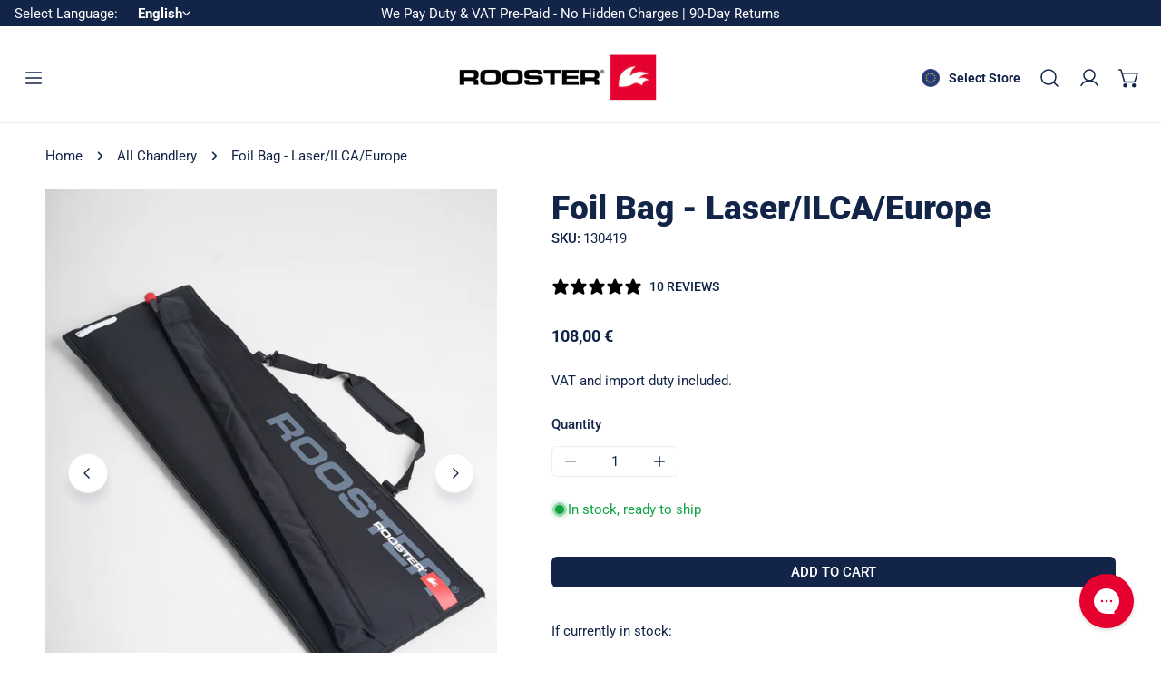

--- FILE ---
content_type: text/css
request_url: https://cdn.shopify.com/extensions/019bdfac-ddf6-7773-8d68-833a7aafe8ea/storefront-23/assets/omg-product-videos-style.css
body_size: -445
content:
.ot-border-item>a {
	text-decoration: none;
	color: inherit;
}

.related-video-grid {
	display: flex;
	flex-wrap: wrap;
}

.item-layout-grid,
#video-content .related-video-list .ot-row {
	transition: all ease-in-out .2s;
	transform: translateY(0);
}

.item-layout-grid:hover,
#video-content .related-video-list .ot-row:hover {
	box-shadow: 1px 1px 4px 0px #ccc;
	transform: translateY(-2px);
}

.video-item-title {
	margin-top: 8px;
}

.ot-border-item {
	border: none !important;
}

.related-video-list .video-slide-img {
	cursor: pointer !important;
}

.video-slide-img img {
	object-fit: contain;
	width: 100%;
}

--- FILE ---
content_type: text/css
request_url: https://europe.roostersailing.com/cdn/shop/t/229/assets/site-nav.css?v=165005407449614092701768924493
body_size: 1864
content:
.f-site-nav{--nav-item-px: 2.4rem;--nav-item-py: 1rem;margin:-1rem 0;color:var(--color-menu-text);z-index:1}.f-site-nav--space-xs{--nav-item-px: 1.2rem}.f-site-nav--space-sm{--nav-item-px: 1.6rem}.f-site-nav--space-md{--nav-item-px: 2rem}.f-site-nav__list{margin:0 calc(var(--nav-item-px) / -1)}.f-site-nav a[class*=link],.f-site-nav summary[class*=link]{line-height:inherit}.f-site-nav a[class*=link]>span:not(.f-site-nav__arrow),.f-site-nav summary[class*=link]>span:not(.f-site-nav__arrow){position:relative}.f-site-nav a[class*=link]>span:not(.f-site-nav__arrow):after,.f-site-nav summary[class*=link]>span:not(.f-site-nav__arrow):after{content:"";height:1px;width:0;background:currentColor;display:block;position:absolute;left:0;bottom:-5px;transition:.25s width ease-in-out}.f-site-nav a[class*=link]:focus-visible>span:not(.f-site-nav__arrow):after,.f-site-nav a[class*=link]:hover>span:not(.f-site-nav__arrow):after,.f-site-nav summary[class*=link]:focus-visible>span:not(.f-site-nav__arrow):after,.f-site-nav summary[class*=link]:hover>span:not(.f-site-nav__arrow):after{width:100%}.f-site-nav__item{color:var(--color-menu-text);padding:1.5}.f-site-nav__item:not(.f-site-nav__item--mega){position:relative}.f-site-nav__item details{position:relative;height:100%}.f-site-nav__item--mega details{position:static}.f-site-nav__item:focus-within,.f-site-nav__item:hover{color:var(--color-menu-text-hover)}.f-site-nav__item:focus-within>a[class*=link]>span:not(.f-site-nav__arrow):after,.f-site-nav__item:hover>a[class*=link]>span:not(.f-site-nav__arrow):after{width:100%}.f-site-nav__item:hover{z-index:12}.f-site-nav__link{font-family:var(--font-menu-family);font-weight:var(--font-menu-weight);text-transform:var(--navigation-transform);transition:all var(--header-transition-duration)}.f-site-nav__arrow{pointer-events:none;margin-inline-start:.8rem}.f-site-nav__arrow svg{width:.9rem;height:.9rem;transition:transform var(--header-transition-duration)}.f-site-nav__sub-link .f-site-nav__arrow{position:absolute;top:50%;transform:translateY(-50%)}.f-site-nav__link{display:flex;align-items:center;height:100%;line-height:40px;padding:var(--nav-item-py) var(--nav-item-px);color:currentColor!important}.f-site-nav__dropdown{position:absolute;left:0;min-width:230px;padding:1.8rem 2.1rem;box-shadow:0 12rem 20rem #00000012;z-index:11;transition:all .25s;visibility:hidden;opacity:0;display:block!important}.f-site-nav__dropdown--mega{top:100%;left:0;width:100%;padding:4rem 1.5rem;overflow:hidden;max-height:calc(95vh - var(--f-header-height));overflow-y:auto;color:var(--color-header-text);transform:translate3d(0,15px,0);border:0;border-radius:0;box-shadow:none;background:none!important;transition:none}.f-site-nav__dropdown--mega .f-site-nav__arrow{display:none}.f-site-nav__dropdown--mega .f-site-nav__dropdown--level3{position:static;opacity:1;visibility:visible;box-shadow:none;padding:0;transform:none;margin-top:1rem}.f-site-nav__dropdown--mega .f-site-nav__dropdown--level3 .f-site-nav__sub-link{padding:.6rem 0}.f-site-nav__dropdown--mega .f-site-nav__dropdown-inner>.list-none>.f-site-nav__sub-item:not(:last-child){border-right:1px solid var(--color-border)}.f-site-nav__dropdown--mega ul.f-grid{gap:3rem;flex:1;min-width:25rem}.f-site-nav__dropdown--mega ul.f-grid>li>a{padding:0;font-family:var(--font-menu-family);font-weight:var(--font-menu-weight);font-size:var(--font-h6-size);text-transform:uppercase;line-height:2.6rem!important}.f-site-nav__item--has-child:not(.f-site-nav__item--mega):focus-within>.f-site-nav__dropdown,.f-site-nav__item--has-child:not(.f-site-nav__item--mega):hover>.f-site-nav__dropdown{opacity:1;visibility:visible;transform:translateZ(0);pointer-events:auto}.f-site-nav__sub-item:focus-within .f-site-nav__dropdown,.f-site-nav__sub-item:hover .f-site-nav__dropdown{opacity:1;visibility:visible;transform:translateZ(0)!important;pointer-events:auto}.f-site-nav__sub-item .f-site-nav__arrow{right:5px}.f-site-nav__sub-link{padding:.8rem 0;line-height:2.4rem!important;display:block;position:relative;transition:.3s all;color:currentColor!important}.f-site-nav__sub-link:before{content:"";position:absolute;top:0;bottom:0;left:-1rem;right:-1rem}.f-site-nav__mega-addon{max-width:var(--max-width, 50%)}.f-site-nav__mega-addon .f-column{min-width:150px;flex:1}.f-site-nav__mega-addon--banner{width:var(--banner-width)!important}.f-site-nav__mega-addon .flickity-button{width:3.6rem;height:3.6rem}.f-site-nav__mega-addon .flickity-button.next{right:-12px}.f-site-nav__mega-addon .flickity-button.previous{left:-12px}.f-site-nav__mega-addon--wrapper{grid-template-columns:repeat(auto-fit,minmax(220px,1fr));grid-row-gap:1.5rem;margin:0}.f-site-nav__mega-addon .product-card__title{color:currentColor}.f-site-nav__mega-html{white-space:initial;max-width:100%}.f-site-nav__item--has-child:not(.f-site-nav__item--mega) .f-site-nav__sub-item{position:relative}.f-site-nav__item--has-child:not(.f-site-nav__item--mega) .f-site-nav__sub-link svg{transform:rotate(-90deg)}.f-site-nav__dropdown--normal{top:0;left:calc(100% + 2.1rem);border:1px solid var(--color-border)}.f-site-nav__dropdown--normal:before{position:absolute;content:"";left:-2.1rem;top:0;width:100%;height:100%}.f-site-nav__dropdown-reversed{left:auto;right:calc(100% + 1rem)}.site-logs-normal{opacity:1;transition:all var(--header-transition-duration)}.site-logos--hover{opacity:0;transition:all var(--header-transition-duration)}.site-logos--hover>*{display:none}.site-logo--dropdown{display:none}.show-dropdown-menu-on-hover .f-site-nav__item:hover>.f-site-nav__link>.f-site-nav__arrow svg{transform:rotate(180deg)}.show-dropdown-menu-on-hover .f-site-nav__dropdown{pointer-events:none}.f-header__dropdown-backdrop{position:absolute;left:0;right:0;top:0;pointer-events:none;opacity:0;transition:opacity var(--header-transition-duration);z-index:-1}.f-header__dropdown-bg,.f-header__dropdown-overlay{position:absolute;left:0;right:0;top:0;pointer-events:none}.f-header__dropdown-bg:before,.f-header__dropdown-bg:after{display:block;content:"";transition:height var(--header-transition-duration)}.f-header__dropdown-bg:before{height:var(--f-header-height);border-bottom:1px solid var(--color-border)}.f-header__dropdown-bg:after{height:var(--f-dropdown-height, 0px)}.f-header__dropdown-overlay{cursor:zoom-out;height:calc(100vh + var(--f-header-height));background:var(--color-overlay-bg, #000);opacity:calc(var(--color-overlay-alpha, 40) * 1%)}.f-header__mega-active .f-header__dropdown-backdrop{opacity:1}.f-header__mega-active .f-header__dropdown-overlay{pointer-events:auto}.f-header__mega-active .site-logo.with-dropdown-hover .site-logos--normal{opacity:0}.f-header__mega-active .site-logo.with-dropdown-hover .site-logos--normal>*{display:none!important}.f-header__mega-active .site-logo.with-dropdown-hover .site-logos--hover{opacity:1}.f-header__mega-active .site-logo.with-dropdown-hover .site-logos--hover>*{display:block!important}.f-header__mega-active.site-header--transparent,.f-header__mega-active.site-header--transparent .f-site-nav__item,.f-header__mega-active.site-header--transparent .f-site-nav{color:var(--color-text-body)!important}.f-header__mega-active.site-header--transparent .site-header__link:hover{color:currentColor!important}.f-header__mega-active.site-header--transparent .site-logo,.f-header__mega-active.site-header--transparent .site-logo__text{color:var(--color-text-body)}.mobile-nav-toggle{flex:0 0 auto;margin-inline-end:1.56rem}.mobile-nav-toggle .btn{padding:0!important;height:auto}.mobile-nav-toggle .btn:before{position:absolute;content:"";width:4.4rem;height:4.4rem}.mobile-nav-toggle button,.mobile-nav-toggle button:hover{color:currentColor!important}.f-menu__item-active .f-site-nav__dropdown--level2{visibility:visible;opacity:1;transform:translateZ(0);pointer-events:auto;transition:all .25s}.f-menu__item-active>.f-site-nav__link .f-site-nav__arrow svg,.f-menu__item-active>.f-site-nav__sub-link .f-site-nav__arrow svg{transform:rotate(180deg)}.f-custom-card--inside .f-custom-card__info{z-index:1;position:absolute;top:0;left:0;width:100%;height:100%;padding:var(--f-card-custom-py, 3rem) var(--f-card-custom-px, 3rem)}@media (max-width: 1279.98px){.f-custom-card--inside .f-custom-card__info{--f-card-custom-py: 2rem}}.f-custom-card--inside .f-custom-card__info .btn.btn--underline{margin-top:1.6rem;line-height:2.4rem}.f-custom-card--inside .f-custom-card__info .f-custom-card__heading+.btn.btn--underline{margin-top:.8rem}.f-custom-card--below{padding-bottom:1px}.f-custom-card--below .f-custom-card__info{margin-top:1.6rem}.f-custom-card__description{margin:.8rem 0 0}.f-custom-card__info .btn{margin-top:var(--f-card-custom-btn-mt, 2.4rem)}.f-custom-card__info .btn.btn--underline{margin-top:.8rem}.f-mobile-nav{--mobile-row-height: 4.4rem;--font-weight-menu-mobile: calc(var(--font-body-weight, 400) + 100);position:relative;height:100%;display:flex;flex-direction:column}.f-mobile-nav .f-drawer__close{right:1rem;top:0;transform:none;height:6rem!important}.f-mobile-nav .f-drawer__close svg{width:2.2rem;height:2.2rem}.f-mobile-nav__inner{padding:0 2rem 2.4rem;flex:1}.f-mobile-nav__link,.f-mobile-nav__sub-link{color:var(--color-text-body);display:block;position:relative;flex-grow:1;line-height:4rem;font-weight:var(--font-menu-weight)}.f-mobile-nav__sub-link{font-weight:inherit}.f-mobile-nav__link{line-height:var(--mobile-row-height);font-family:var(--font-body-family);text-transform:uppercase;font-size:var(--font-h6-size);font-weight:var(--font-menu-weight)}.f-mobile-nav__item,.f-mobile-nav__subitem{position:relative;overflow:hidden;display:flex;flex-wrap:wrap;flex-direction:column}.f-mobile-nav__item.is-selected>.f-mobile-nav__arrow:after,.f-mobile-nav__subitem.is-selected>.f-mobile-nav__arrow:after{transform:rotate(1turn)}.f-mobile-nav__arrow{position:absolute;top:0;right:-.6rem;z-index:10;width:var(--mobile-row-height);height:var(--mobile-row-height);display:flex;align-items:center;justify-content:center;cursor:pointer}.f-mobile-nav__arrow-icon{width:100%;height:calc(100% - 2.2rem);display:flex;align-items:center;justify-content:center}.f-mobile-nav__arrow-icon svg{position:absolute;transition:.3s all}.f-mobile-nav__arrow-icon svg:last-child{transform:rotate(90deg)}.f-mobile-nav collapsible-tab[open]>.f-mobile-nav__arrow svg:first-child{transform:rotate(270deg)}.f-mobile-nav__dropdown{padding-left:1.6rem;transition:.3s all;display:block;width:100%}.f-mobile-nav__dropdown .f-mobile-nav__subitem.f-mobile-nav__sub-item--has-child>.f-mobile-nav__sub-link{font-weight:var(--font-menu-weight)}.f-mobile-nav__addons{padding:2.4rem 1.6rem 5rem}.f-mobile-nav__addons-switcher{display:flex;flex-wrap:wrap;flex-direction:column;align-items:center}.f-mobile-nav__addons-switcher .f-disclosure--plain .f-disclosure__toggle{height:auto}.f-mobile-nav__addons-user-link{display:flex;align-items:center}.f-mobile-nav__addons-user-link svg{margin-right:5px}.f-mobile-nav .site-logo{display:flex;padding:0 2rem;height:6rem;flex:0 0 auto;align-items:center;margin:0;border-bottom:1px solid var(--color-border)}.f-mobile-nav .site-logo .site-logo__text,.f-mobile-nav .site-logo .site-logo__img{margin:0}.f-mobile-nav .social-links{justify-content:flex-start;margin:1.5rem -1rem 0}.f-mobile-nav .social-links a{padding-left:1rem;padding-right:1rem}.f-mobile-nav .social-links a svg{margin-right:0}.f-mobile-nav .social-links:empty{display:none}.f-mobile-nav .f-mobile-nav__addons-user-link{margin-top:1rem}.no-js .list-menu{list-style:none;padding:0;margin:0}.no-js .menu-drawer{position:absolute;transform:translate(-100%);visibility:hidden;z-index:3;left:0;top:100%;width:calc(100vw - 4rem);padding:0;overflow-x:hidden;background-color:var(--color-bg-1, #fff);border:.1rem solid var(--color-border);padding-bottom:1.6rem}.no-js .menu-drawer [data-collapsible-icon]{right:3rem}.no-js .header__icon--menu .icon{display:block;position:absolute;opacity:1;transform:scale(1);transition:transform .15s ease,opacity .15s ease}.no-js details:not([open])>.header__icon--menu .f-icon-close,.no-js details[open]>.header__icon--menu .icon-hamburger{visibility:hidden;opacity:0;transform:scale(.8)}.no-js .menu-drawer__menu-item--active,.no-js .menu-drawer__menu-item:hover{color:rgb(var(--color-foreground));background-color:rgba(var(--color-foreground),.04)}.no-js .menu-drawer__menu-item{padding:1.1rem 3.2rem;text-decoration:none}.no-js .mobile-nav-toggle{margin-left:0}.no-js .menu-drawer__submenu .menu-drawer__menu-item{padding:1.2rem 5.2rem 1.2rem 6rem}.no-js .f-mobile-nav__addons .social-links{margin-top:1.5rem}.no-js .f-mobile-nav__addons .social-links svg{width:1.6rem;height:1.6rem}.no-js .menu-drawer__submenu .menu-drawer__submenu .menu-drawer__menu-item{padding-left:9rem}.no-js .menu-drawer__close-button{display:none}.no-js .list-menu__item{display:flex;align-items:center}.no-js .menu-drawer__navigation>ul>li{border-bottom:.1rem solid var(--color-border)}.no-js .menu-drawer__submenu ul>li{border-top:.1rem solid var(--color-border)}.no-js details[open]>.menu-drawer{transform:translate(0);visibility:visible}.f-drawer-mobile-nav .scroll-container{height:100%}.f-drawer-mobile-nav .f-disclosure-list{height:auto}.f-drawer-mobile-nav{width:60%}
/*# sourceMappingURL=/cdn/shop/t/229/assets/site-nav.css.map?v=165005407449614092701768924493 */


--- FILE ---
content_type: text/javascript; charset=utf-8
request_url: https://europe.roostersailing.com/products/130419.js
body_size: 1338
content:
{"id":6624449265820,"title":"Foil Bag - Laser\/ILCA\/Europe","handle":"130419","description":"\u003cp\u003eThis foil bag carries the Europe\/Laser®\/ILCA daggerboard and rudder in a snug zipped up bag and has the added feature of a mesh pocket on the side to hold all your ropes and extras. Also comes with a side pocket for your Rooster tiller (Laser\/ILCA) \u0026amp; extension. The tiller pocket is designed to hold a maximum length tiller\/extension of 1.2m, but not using the cover flap a longer tiller extension can be stored but will protrude.\u003c\/p\u003e\n\n\u003cp\u003eComes complete with a shoulder strap and carry handle. The meshside pocket is the same length and width as the foil bag.\u003c\/p\u003e\n\n\u003cp\u003e\u003cstrong\u003eDimensions\u003c\/strong\u003e\u003c\/p\u003e\n\n\u003ctable class=\"spec\" style=\"width:50%\"\u003e\n\t\u003ctbody\u003e\n\t\t\u003ctr\u003e\n\t\t\t\u003cth colspan=\"2\" style=\"text-align:left\"\u003eBag Length\u003c\/th\u003e\n\t\t\t\u003cth colspan=\"2\" style=\"text-align:left\"\u003eBag Width\u003c\/th\u003e\n\t\t\u003c\/tr\u003e\n\t\t\u003ctr\u003e\n\t\t\t\u003cth style=\"text-align:left\"\u003ecm\u003c\/th\u003e\n\t\t\t\u003cth style=\"text-align:left\"\u003ein\u003c\/th\u003e\n\t\t\t\u003cth style=\"text-align:left\"\u003ecm\u003c\/th\u003e\n\t\t\t\u003cth style=\"text-align:left\"\u003ein\u003c\/th\u003e\n\t\t\u003c\/tr\u003e\n\t\t\u003ctr\u003e\n\t\t\t\u003ctd\u003e120cm\u003c\/td\u003e\n\t\t\t\u003ctd\u003e47.25in\u003c\/td\u003e\n\t\t\t\u003ctd\u003e35cm\u003c\/td\u003e\n\t\t\t\u003ctd\u003e13.8in\u003c\/td\u003e\n\t\t\u003c\/tr\u003e\n\t\u003c\/tbody\u003e\n\u003c\/table\u003e\n\n\u003cp\u003e\u003ca href=\"https:\/\/www.roostersailing.com\/blogs\/kit-guide\/protecting-your-assets-a-buyers-guide-for-dinghy-spar-and-foil-bags\"\u003eCheck out our buyers guide here on the Rooster Blog\u003c\/a\u003e\u003c\/p\u003e\n\n\u003cp\u003e \u003c\/p\u003e\n\n\u003cp\u003e \u003c\/p\u003e\n\n\u003chr\u003e\n\u003cp\u003e \u003c\/p\u003e\n\n\u003cp\u003e \u003c\/p\u003e\n\n\u003cp\u003eLaser® is a registered trademark owned by Velum Limited and currently licensed for use in Europe to Laser Performance (Europe) Limited. Rooster Sailing Limited is fully independent of both Laser Performance (Europe) Limited and Velum Limited.\u003c\/p\u003e\n\n\u003chr\u003e","published_at":"2021-03-23T21:18:40+01:00","created_at":"2021-03-23T21:18:40+01:00","vendor":"Rooster","type":"Bags","tags":["All-All-RBW","All-All-Rooster-Boat-Parts","All-Chandlery","All-MixandMatch","All-MixandMatch-MandMBags","All-MixandMatch-MandMBoat","All-RBW25-Sail-and-Board-Bags","All-RBW25-up-to-20%-Off","Application:Foils \u0026 Fittings","Chandlery-Boat-Hardware-Boat-Covers-and-Bags","Dinghy-Show-Chandlery","Excluding-Clearance","Gifting-Gift-Ideas-For-Your-Boat","Gifts22-Chandlery","Shop-by-Boat-Europe-Europe-Foils-and-Spares","Shop-by-Boat-Europe-Europe-Transport-and-Storage","Shop-by-Boat-LaserILCA-ILCA-Official","Shop-by-Boat-LaserILCA-LaserILCA-Foils-and-Spares","Shop-by-Boat-LaserILCA-LaserILCA-Transport-and-Storage"],"price":10800,"price_min":10800,"price_max":10800,"available":true,"price_varies":false,"compare_at_price":null,"compare_at_price_min":0,"compare_at_price_max":0,"compare_at_price_varies":false,"variants":[{"id":39487715999900,"title":"Default Title","option1":"Default Title","option2":null,"option3":null,"sku":"130419","requires_shipping":true,"taxable":true,"featured_image":null,"available":true,"name":"Foil Bag - Laser\/ILCA\/Europe","public_title":null,"options":["Default Title"],"price":10800,"weight":1444,"compare_at_price":null,"inventory_management":"shopify","barcode":"5060110316151","quantity_rule":{"min":1,"max":null,"increment":1},"quantity_price_breaks":[],"requires_selling_plan":false,"selling_plan_allocations":[]}],"images":["\/\/cdn.shopify.com\/s\/files\/1\/0431\/0188\/0476\/files\/Foil_5_706062c1-d1c3-4aaf-9f8b-91f843ebfd42.jpg?v=1769213147","\/\/cdn.shopify.com\/s\/files\/1\/0431\/0188\/0476\/files\/Foil_6_d42a055b-8354-471a-8880-f1587aa5de2b.jpg?v=1769213147","\/\/cdn.shopify.com\/s\/files\/1\/0431\/0188\/0476\/files\/Foil_7_10986546-26a0-407b-95fe-dd7ef51f27b7.jpg?v=1769213148","\/\/cdn.shopify.com\/s\/files\/1\/0431\/0188\/0476\/files\/Foil_8_158df279-e1fd-4817-bbce-08c5b5c83347.jpg?v=1769213148"],"featured_image":"\/\/cdn.shopify.com\/s\/files\/1\/0431\/0188\/0476\/files\/Foil_5_706062c1-d1c3-4aaf-9f8b-91f843ebfd42.jpg?v=1769213147","options":[{"name":"Title","position":1,"values":["Default Title"]}],"url":"\/products\/130419","media":[{"alt":null,"id":69214986830211,"position":1,"preview_image":{"aspect_ratio":0.8,"height":1500,"width":1200,"src":"https:\/\/cdn.shopify.com\/s\/files\/1\/0431\/0188\/0476\/files\/Foil_5_706062c1-d1c3-4aaf-9f8b-91f843ebfd42.jpg?v=1769213147"},"aspect_ratio":0.8,"height":1500,"media_type":"image","src":"https:\/\/cdn.shopify.com\/s\/files\/1\/0431\/0188\/0476\/files\/Foil_5_706062c1-d1c3-4aaf-9f8b-91f843ebfd42.jpg?v=1769213147","width":1200},{"alt":null,"id":69214986862979,"position":2,"preview_image":{"aspect_ratio":0.8,"height":1500,"width":1200,"src":"https:\/\/cdn.shopify.com\/s\/files\/1\/0431\/0188\/0476\/files\/Foil_6_d42a055b-8354-471a-8880-f1587aa5de2b.jpg?v=1769213147"},"aspect_ratio":0.8,"height":1500,"media_type":"image","src":"https:\/\/cdn.shopify.com\/s\/files\/1\/0431\/0188\/0476\/files\/Foil_6_d42a055b-8354-471a-8880-f1587aa5de2b.jpg?v=1769213147","width":1200},{"alt":null,"id":69214986895747,"position":3,"preview_image":{"aspect_ratio":0.8,"height":1500,"width":1200,"src":"https:\/\/cdn.shopify.com\/s\/files\/1\/0431\/0188\/0476\/files\/Foil_7_10986546-26a0-407b-95fe-dd7ef51f27b7.jpg?v=1769213148"},"aspect_ratio":0.8,"height":1500,"media_type":"image","src":"https:\/\/cdn.shopify.com\/s\/files\/1\/0431\/0188\/0476\/files\/Foil_7_10986546-26a0-407b-95fe-dd7ef51f27b7.jpg?v=1769213148","width":1200},{"alt":null,"id":69214986928515,"position":4,"preview_image":{"aspect_ratio":0.8,"height":1500,"width":1200,"src":"https:\/\/cdn.shopify.com\/s\/files\/1\/0431\/0188\/0476\/files\/Foil_8_158df279-e1fd-4817-bbce-08c5b5c83347.jpg?v=1769213148"},"aspect_ratio":0.8,"height":1500,"media_type":"image","src":"https:\/\/cdn.shopify.com\/s\/files\/1\/0431\/0188\/0476\/files\/Foil_8_158df279-e1fd-4817-bbce-08c5b5c83347.jpg?v=1769213148","width":1200}],"requires_selling_plan":false,"selling_plan_groups":[]}

--- FILE ---
content_type: text/javascript
request_url: https://europe.roostersailing.com/cdn/shop/t/229/assets/custom.js?v=138962837795840745741768924493
body_size: -616
content:
document.addEventListener("variant:changed",function(evt){setTimeout(function(){var variantInputs=document.querySelectorAll(".variant-picker__input");variantInputs&&variantInputs.length>0&&variantInputs.forEach(function(variantInput){var activeItem=variantInput.querySelector(".variant-picker__option input:checked:not(.disabled)");if(!activeItem){var items=variantInput.querySelectorAll(".variant-picker__option input:not(.disabled)");items.length>0&&items[0].click()}})},500),setTimeout(function(){var variantInputs=document.querySelectorAll(".variant-picker__input");variantInputs&&variantInputs.length>0&&variantInputs.forEach(function(variantInput){var activeItem=variantInput.querySelector(".variant-picker__option input:checked:not(.disabled)");if(!activeItem){var items=variantInput.querySelectorAll(".variant-picker__option input:not(.disabled)");items.length>0&&items[0].click()}})},1e3)});
//# sourceMappingURL=/cdn/shop/t/229/assets/custom.js.map?v=138962837795840745741768924493


--- FILE ---
content_type: text/javascript; charset=utf-8
request_url: https://europe.roostersailing.com/products/130419.js
body_size: 1341
content:
{"id":6624449265820,"title":"Foil Bag - Laser\/ILCA\/Europe","handle":"130419","description":"\u003cp\u003eThis foil bag carries the Europe\/Laser®\/ILCA daggerboard and rudder in a snug zipped up bag and has the added feature of a mesh pocket on the side to hold all your ropes and extras. Also comes with a side pocket for your Rooster tiller (Laser\/ILCA) \u0026amp; extension. The tiller pocket is designed to hold a maximum length tiller\/extension of 1.2m, but not using the cover flap a longer tiller extension can be stored but will protrude.\u003c\/p\u003e\n\n\u003cp\u003eComes complete with a shoulder strap and carry handle. The meshside pocket is the same length and width as the foil bag.\u003c\/p\u003e\n\n\u003cp\u003e\u003cstrong\u003eDimensions\u003c\/strong\u003e\u003c\/p\u003e\n\n\u003ctable class=\"spec\" style=\"width:50%\"\u003e\n\t\u003ctbody\u003e\n\t\t\u003ctr\u003e\n\t\t\t\u003cth colspan=\"2\" style=\"text-align:left\"\u003eBag Length\u003c\/th\u003e\n\t\t\t\u003cth colspan=\"2\" style=\"text-align:left\"\u003eBag Width\u003c\/th\u003e\n\t\t\u003c\/tr\u003e\n\t\t\u003ctr\u003e\n\t\t\t\u003cth style=\"text-align:left\"\u003ecm\u003c\/th\u003e\n\t\t\t\u003cth style=\"text-align:left\"\u003ein\u003c\/th\u003e\n\t\t\t\u003cth style=\"text-align:left\"\u003ecm\u003c\/th\u003e\n\t\t\t\u003cth style=\"text-align:left\"\u003ein\u003c\/th\u003e\n\t\t\u003c\/tr\u003e\n\t\t\u003ctr\u003e\n\t\t\t\u003ctd\u003e120cm\u003c\/td\u003e\n\t\t\t\u003ctd\u003e47.25in\u003c\/td\u003e\n\t\t\t\u003ctd\u003e35cm\u003c\/td\u003e\n\t\t\t\u003ctd\u003e13.8in\u003c\/td\u003e\n\t\t\u003c\/tr\u003e\n\t\u003c\/tbody\u003e\n\u003c\/table\u003e\n\n\u003cp\u003e\u003ca href=\"https:\/\/www.roostersailing.com\/blogs\/kit-guide\/protecting-your-assets-a-buyers-guide-for-dinghy-spar-and-foil-bags\"\u003eCheck out our buyers guide here on the Rooster Blog\u003c\/a\u003e\u003c\/p\u003e\n\n\u003cp\u003e \u003c\/p\u003e\n\n\u003cp\u003e \u003c\/p\u003e\n\n\u003chr\u003e\n\u003cp\u003e \u003c\/p\u003e\n\n\u003cp\u003e \u003c\/p\u003e\n\n\u003cp\u003eLaser® is a registered trademark owned by Velum Limited and currently licensed for use in Europe to Laser Performance (Europe) Limited. Rooster Sailing Limited is fully independent of both Laser Performance (Europe) Limited and Velum Limited.\u003c\/p\u003e\n\n\u003chr\u003e","published_at":"2021-03-23T21:18:40+01:00","created_at":"2021-03-23T21:18:40+01:00","vendor":"Rooster","type":"Bags","tags":["All-All-RBW","All-All-Rooster-Boat-Parts","All-Chandlery","All-MixandMatch","All-MixandMatch-MandMBags","All-MixandMatch-MandMBoat","All-RBW25-Sail-and-Board-Bags","All-RBW25-up-to-20%-Off","Application:Foils \u0026 Fittings","Chandlery-Boat-Hardware-Boat-Covers-and-Bags","Dinghy-Show-Chandlery","Excluding-Clearance","Gifting-Gift-Ideas-For-Your-Boat","Gifts22-Chandlery","Shop-by-Boat-Europe-Europe-Foils-and-Spares","Shop-by-Boat-Europe-Europe-Transport-and-Storage","Shop-by-Boat-LaserILCA-ILCA-Official","Shop-by-Boat-LaserILCA-LaserILCA-Foils-and-Spares","Shop-by-Boat-LaserILCA-LaserILCA-Transport-and-Storage"],"price":10800,"price_min":10800,"price_max":10800,"available":true,"price_varies":false,"compare_at_price":null,"compare_at_price_min":0,"compare_at_price_max":0,"compare_at_price_varies":false,"variants":[{"id":39487715999900,"title":"Default Title","option1":"Default Title","option2":null,"option3":null,"sku":"130419","requires_shipping":true,"taxable":true,"featured_image":null,"available":true,"name":"Foil Bag - Laser\/ILCA\/Europe","public_title":null,"options":["Default Title"],"price":10800,"weight":1444,"compare_at_price":null,"inventory_management":"shopify","barcode":"5060110316151","quantity_rule":{"min":1,"max":null,"increment":1},"quantity_price_breaks":[],"requires_selling_plan":false,"selling_plan_allocations":[]}],"images":["\/\/cdn.shopify.com\/s\/files\/1\/0431\/0188\/0476\/files\/Foil_5_706062c1-d1c3-4aaf-9f8b-91f843ebfd42.jpg?v=1769213147","\/\/cdn.shopify.com\/s\/files\/1\/0431\/0188\/0476\/files\/Foil_6_d42a055b-8354-471a-8880-f1587aa5de2b.jpg?v=1769213147","\/\/cdn.shopify.com\/s\/files\/1\/0431\/0188\/0476\/files\/Foil_7_10986546-26a0-407b-95fe-dd7ef51f27b7.jpg?v=1769213148","\/\/cdn.shopify.com\/s\/files\/1\/0431\/0188\/0476\/files\/Foil_8_158df279-e1fd-4817-bbce-08c5b5c83347.jpg?v=1769213148"],"featured_image":"\/\/cdn.shopify.com\/s\/files\/1\/0431\/0188\/0476\/files\/Foil_5_706062c1-d1c3-4aaf-9f8b-91f843ebfd42.jpg?v=1769213147","options":[{"name":"Title","position":1,"values":["Default Title"]}],"url":"\/products\/130419","media":[{"alt":null,"id":69214986830211,"position":1,"preview_image":{"aspect_ratio":0.8,"height":1500,"width":1200,"src":"https:\/\/cdn.shopify.com\/s\/files\/1\/0431\/0188\/0476\/files\/Foil_5_706062c1-d1c3-4aaf-9f8b-91f843ebfd42.jpg?v=1769213147"},"aspect_ratio":0.8,"height":1500,"media_type":"image","src":"https:\/\/cdn.shopify.com\/s\/files\/1\/0431\/0188\/0476\/files\/Foil_5_706062c1-d1c3-4aaf-9f8b-91f843ebfd42.jpg?v=1769213147","width":1200},{"alt":null,"id":69214986862979,"position":2,"preview_image":{"aspect_ratio":0.8,"height":1500,"width":1200,"src":"https:\/\/cdn.shopify.com\/s\/files\/1\/0431\/0188\/0476\/files\/Foil_6_d42a055b-8354-471a-8880-f1587aa5de2b.jpg?v=1769213147"},"aspect_ratio":0.8,"height":1500,"media_type":"image","src":"https:\/\/cdn.shopify.com\/s\/files\/1\/0431\/0188\/0476\/files\/Foil_6_d42a055b-8354-471a-8880-f1587aa5de2b.jpg?v=1769213147","width":1200},{"alt":null,"id":69214986895747,"position":3,"preview_image":{"aspect_ratio":0.8,"height":1500,"width":1200,"src":"https:\/\/cdn.shopify.com\/s\/files\/1\/0431\/0188\/0476\/files\/Foil_7_10986546-26a0-407b-95fe-dd7ef51f27b7.jpg?v=1769213148"},"aspect_ratio":0.8,"height":1500,"media_type":"image","src":"https:\/\/cdn.shopify.com\/s\/files\/1\/0431\/0188\/0476\/files\/Foil_7_10986546-26a0-407b-95fe-dd7ef51f27b7.jpg?v=1769213148","width":1200},{"alt":null,"id":69214986928515,"position":4,"preview_image":{"aspect_ratio":0.8,"height":1500,"width":1200,"src":"https:\/\/cdn.shopify.com\/s\/files\/1\/0431\/0188\/0476\/files\/Foil_8_158df279-e1fd-4817-bbce-08c5b5c83347.jpg?v=1769213148"},"aspect_ratio":0.8,"height":1500,"media_type":"image","src":"https:\/\/cdn.shopify.com\/s\/files\/1\/0431\/0188\/0476\/files\/Foil_8_158df279-e1fd-4817-bbce-08c5b5c83347.jpg?v=1769213148","width":1200}],"requires_selling_plan":false,"selling_plan_groups":[]}